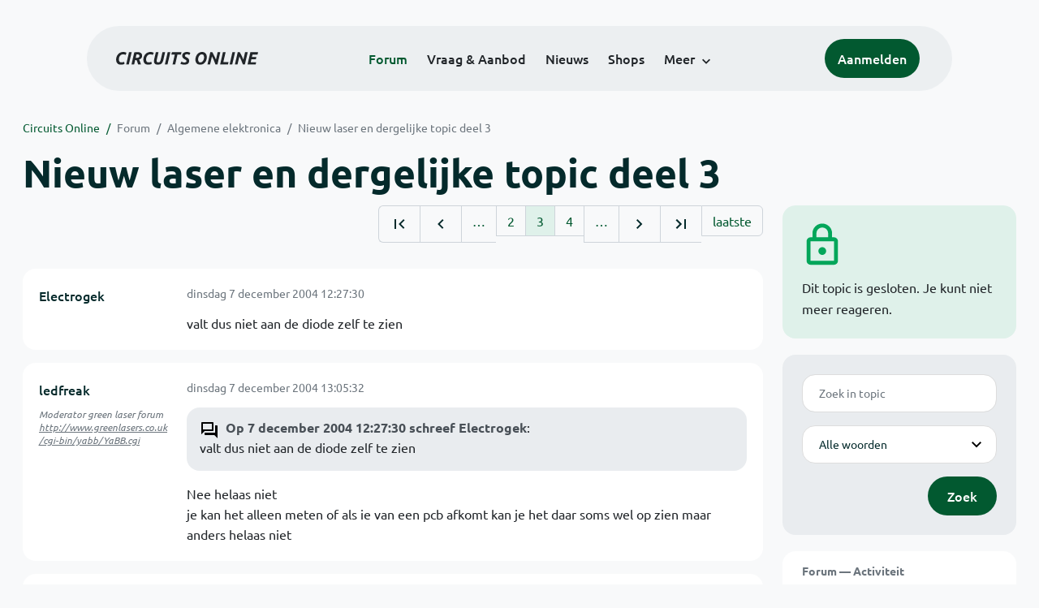

--- FILE ---
content_type: text/html; charset=ISO-8859-15
request_url: https://www.circuitsonline.net/forum/view/16446/3
body_size: 9024
content:
<!DOCTYPE html>
<html lang="nl" class="style-automode style-normal">
<head>
  <meta http-equiv="Content-Type" content="text/html; charset=ISO-8859-15">
  <meta name="viewport" content="width=device-width,initial-scale=1">
  <title>Nieuw laser en dergelijke topic deel 3 - Forum - Circuits Online</title>
  <link rel="stylesheet" href="/min?g=twentyfour-theme-css&amp;v=voFBUdfRb3ZJl4SGK7Dh4pf6ULA">

  <link rel="alternate" title="Circuits Online RSS feed" type="application/atom+xml" href="/rss">
  <meta name="author" content="Stichting Circuits Online">
  <link rel="shortcut icon" href="/favicon.ico">
  <script type="application/json" id="clientData">{"low_reso_form_action":"\/site-preference?type=low_reso","analytics":{"base_url":"https:\/\/analytics.circuitsonline.net\/","site_id":"1","sidebar":"yes","font":"default"}}</script>  <script src="/min?g=twentyfour-theme-js&amp;v=vwSmn05Lt8lutFRcFvYSBowqV0g" defer></script>
<script src="/min?g=forum.first-unread-js&amp;v=12QznLHFQV7ehLAmDmnVSTaDh7Q" defer></script>
<script src="/min?g=set-active-js&amp;v=WbdGP6txO090A4Di63RBPBbdy_0" defer></script>

</head>
<body>

            

<div class="main-navigation">
  <div class="main-navigation__row">
    <nav class="main-navigation__nav navbar navbar-expand js-set-active">
      <div class="container-fluid">
        <a href="/" class="navbar-brand"><img src="/assets/images/logo.svg?v=TZwq5KgQQh6qJscctdGOAAhuXtE" class="logo" alt="Circuits Online logo"><img src="/assets/images/logo-dark.svg?v=IV74dOVWBUje4259yBH_0CsgzXQ" class="logo-dark" alt="Circuits Online logo"></a>
        <ul class="navbar-nav">
                      <li class="nav-item"><a class="nav-link" href="/forum">Forum</a></li>
                      <li class="nav-item"><a class="nav-link" href="/aanbod">Vraag &amp; Aanbod</a></li>
                      <li class="nav-item"><a class="nav-link" href="/nieuws">Nieuws</a></li>
                      <li class="nav-item"><a class="nav-link" href="/shops">Shops</a></li>
                    <li class="nav-item dropdown">
            <a class="nav-link dropdown-toggle" href="#" role="button" data-bs-toggle="dropdown" aria-expanded="false">Meer</a>
            <ul class="dropdown-menu">
                              <li><a class="dropdown-item" href="/artikelen">Artikelen</a></li>
                              <li><a class="dropdown-item" href="/schakelingen">Schakelingen</a></li>
                              <li><a class="dropdown-item" href="/download">Downloads</a></li>
                              <li><a class="dropdown-item" href="/doneren">Doneren</a></li>
                              <li><a class="dropdown-item" href="/links">Links</a></li>
                              <li><a class="dropdown-item" href="/contact">Contact</a></li>
                          </ul>
          </li>
        </ul>
        <div class="main-navigation__account">
                      <a href="/my/login" class="btn">
              <span>Aanmelden</span>
              <svg class="icon icon--person" aria-hidden="true" focusable="false"><use xlink:href="/assets/images/icons.svg?v=O7jJGy0W9ch--tQExxxFdN9M86k#person"></use></svg>
            </a>
                  </div>
        <button class="btn main-navigation__offcanvas-button" type="button" data-bs-toggle="offcanvas" data-bs-target="#mainNavigationOffcanvas" aria-controls="mainNavigationOffcanvas"><span class="navbar-toggler-icon"></span></button>
      </div>
    </nav>
  </div>
</div>

<div class="main-navigation-offcanvas offcanvas offcanvas-end js-set-active" tabindex="-1" id="mainNavigationOffcanvas">
  <button type="button" class="btn btn-close" data-bs-dismiss="offcanvas" aria-label="Sluiten"><svg class="icon icon--close" aria-hidden="true" focusable="false"><use xlink:href="/assets/images/icons.svg?v=O7jJGy0W9ch--tQExxxFdN9M86k#close"></use></svg></button>
  <div class="offcanvas-body">
    <ul class="main-navigation-offcanvas__primary nav flex-column">
              <li class="nav-item"><a class="nav-link" href="/forum">Forum</a></li>
              <li class="nav-item"><a class="nav-link" href="/aanbod">Vraag &amp; Aanbod</a></li>
              <li class="nav-item"><a class="nav-link" href="/nieuws">Nieuws</a></li>
              <li class="nav-item"><a class="nav-link" href="/shops">Shops</a></li>
          </ul>
    <ul class="main-navigation-offcanvas__secondary nav flex-column">
              <li class="nav-item"><a class="nav-link" href="/artikelen">Artikelen</a></li>
              <li class="nav-item"><a class="nav-link" href="/schakelingen">Schakelingen</a></li>
              <li class="nav-item"><a class="nav-link" href="/download">Downloads</a></li>
              <li class="nav-item"><a class="nav-link" href="/doneren">Doneren</a></li>
              <li class="nav-item"><a class="nav-link" href="/links">Links</a></li>
              <li class="nav-item"><a class="nav-link" href="/contact">Contact</a></li>
          </ul>
  </div>
</div>

      
            
      
                                    <div class="container" itemscope itemtype="https://schema.org/DiscussionForumPosting">
        <div class="row">
      <div class="content--forum content--forum-topic order-1 col-xl-9 content">
        <div class="content__head">
          <nav class="content__head__breadcrumb" aria-label="Kruimelpad"><ol><li><a href="/">Circuits Online</a></li><li><a href="/forum">Forum</a></li><li><a href="/forum/section/5">Algemene elektronica</a></li><li><a href="/forum/view/16446">Nieuw laser en dergelijke topic deel 3</a></li></ol></nav>
          <h1 itemprop="headline">Nieuw laser en dergelijke topic deel 3</h1>

                  </div>
      </div>
    </div>
    <div class="row">
      <aside class="col-xl-3 order-2">
                    
<div class="sidebar sidebar--forum-info sidebar--forum-info--show-mobile">
  <div class="sidebar__icon"><svg class="icon icon--lock" aria-hidden="true" focusable="false"><use href="/assets/images/icons.svg?v=O7jJGy0W9ch--tQExxxFdN9M86k#lock"></use></svg></div>  <div class="sidebar__content">
                  <p>Dit topic is gesloten. Je kunt niet meer reageren.</p>
      
            
      </div>
</div>
                  <div class="sidebar sidebar--forum-topic-search">
  <div class="sidebar__content">
      <div class="alert alert-danger form-errors form-errors--empty" id="forum_topic_search_errors">
    <svg class="icon icon--dangerous" aria-hidden="true" focusable="false"><use href="/assets/images/icons.svg?v=O7jJGy0W9ch--tQExxxFdN9M86k#dangerous"></use></svg>
    <ul>
          </ul>
  </div>


<form class="form coForm" method="get" name="forum_topic_search" action="/forum/view/16446">
          <div class="form--forum_topic_search">
                                                    
                          
        <div class="form-element form-element--text" id="forum_topic_search_query">
                      <label class="form-label" for="forum-topic-search-query--izD5vYwR4x4">Zoek</label>
              <input class="form-control formText" placeholder="Zoek in topic" id="forum-topic-search-query--izD5vYwR4x4" type="text" name="query" value>

                            </div>
                                                
        
        <div class="form-element form-element--select" id="forum_topic_search_mode">
                      <label class="form-label">Modus</label>
            <select class="form-select formSelect" name="mode">
      <option value="and" selected>Alle woorden</option>
      <option value="or">E&eacute;n of meer woorden</option>
      <option value="user">Gebruiker</option>
  </select>
                            </div>
          
          <button type="submit" class="btn btn-primary">Zoek</button>
            </div>
</form>
  </div>
</div>

                  
<div class="tracker tracker--forum">
  <div class="tracker__head">
    <h6><a href="/forum/active">Forum &#x2014; Activiteit</a></h6>
  </div>
  <ol class="listing listing--small listing--forum-tracker">
                <li class="list-item" data-is-new-stamp="1768376283">
        <span class="image"><svg class="icon icon--description" aria-hidden="true" focusable="false"><use href="/assets/images/icons.svg?v=O7jJGy0W9ch--tQExxxFdN9M86k#description"></use></svg></span>
        <div>
          <div>
            <h6><a href="/forum/view/114542/last" rel="nofollow">Opdrukken op Philipslampen</a></h6>
            <span class="meta">14 jan 2026, 08:38 &#x2014; TV museum</span>
          </div>
        </div>
      </li>
                <li class="list-item" data-is-new-stamp="1768376049">
        <span class="image"><svg class="icon icon--description" aria-hidden="true" focusable="false"><use href="/assets/images/icons.svg?v=O7jJGy0W9ch--tQExxxFdN9M86k#description"></use></svg></span>
        <div>
          <div>
            <h6><a href="/forum/view/170969/last" rel="nofollow">Hoofdtelefoon MT logic HP84 richting gevoelig.</a></h6>
            <span class="meta">14 jan 2026, 08:34 &#x2014; fred101</span>
          </div>
        </div>
      </li>
                <li class="list-item" data-is-new-stamp="1768375466">
        <span class="image"><svg class="icon icon--description" aria-hidden="true" focusable="false"><use href="/assets/images/icons.svg?v=O7jJGy0W9ch--tQExxxFdN9M86k#description"></use></svg></span>
        <div>
          <div>
            <h6><a href="/forum/view/170970/last" rel="nofollow">OR-schakeling mbv diode</a></h6>
            <span class="meta">14 jan 2026, 08:24 &#x2014; fatbeard</span>
          </div>
        </div>
      </li>
                <li class="list-item" data-is-new-stamp="1768375293">
        <span class="image"><svg class="icon icon--description" aria-hidden="true" focusable="false"><use href="/assets/images/icons.svg?v=O7jJGy0W9ch--tQExxxFdN9M86k#description"></use></svg></span>
        <div>
          <div>
            <h6><a href="/forum/view/170929/last" rel="nofollow">8255A vraag ivm het programmable deel</a></h6>
            <span class="meta">14 jan 2026, 08:21 &#x2014; EricP</span>
          </div>
        </div>
      </li>
      </ol>
</div>

                  
<div class="tracker tracker--aanbod">
  <div class="tracker__head">
    <h6><a href="/aanbod">Vraag &amp; Aanbod &#x2014; Activiteit</a></h6>
  </div>
  <ol class="listing listing--small listing--aanbod-tracker">
                <li class="list-item" data-is-new-stamp="1768330906">
        <span class="image"><svg class="icon icon--shopping-bag" aria-hidden="true" focusable="false"><use href="/assets/images/icons.svg?v=O7jJGy0W9ch--tQExxxFdN9M86k#shopping_bag"></use></svg></span>
        <div>
          <div>
            <h6><a href="/aanbod/35428/gereedschap/creality-3d-falcon-a1-laser-engraver.html">Creality 3D Falcon A1 Laser Engraver</a></h6>
            <span class="meta">13 jan 2026, 20:01 &#x2014; Stynus</span>
          </div>
        </div>
      </li>
                <li class="list-item" data-is-new-stamp="1768306057">
        <span class="image"><svg class="icon icon--shopping-bag" aria-hidden="true" focusable="false"><use href="/assets/images/icons.svg?v=O7jJGy0W9ch--tQExxxFdN9M86k#shopping_bag"></use></svg></span>
        <div>
          <div>
            <h6><a href="/aanbod/35425/audio-en-video/cijber-shot-css-hd2.html">cijber-shot css-hd2</a></h6>
            <span class="meta">13 jan 2026, 13:07 &#x2014; winands</span>
          </div>
        </div>
      </li>
                <li class="list-item" data-is-new-stamp="1768151896">
        <span class="image"><svg class="icon icon--shopping-bag" aria-hidden="true" focusable="false"><use href="/assets/images/icons.svg?v=O7jJGy0W9ch--tQExxxFdN9M86k#shopping_bag"></use></svg></span>
        <div>
          <div>
            <h6><a href="/aanbod/35421/overige/gereserveert-computerset-met-w11-ssd-en-linux-mint-ssd.html">Gereserveert - Computerset met W11 SSD en! Linux Mint SSD</a></h6>
            <span class="meta">11 jan 2026, 18:18 &#x2014; blackdog</span>
          </div>
        </div>
      </li>
                <li class="list-item" data-is-new-stamp="1768083412">
        <span class="image"><svg class="icon icon--shopping-bag" aria-hidden="true" focusable="false"><use href="/assets/images/icons.svg?v=O7jJGy0W9ch--tQExxxFdN9M86k#shopping_bag"></use></svg></span>
        <div>
          <div>
            <h6><a href="/aanbod/35420/componenten/2200u-40v-elkos.html">2200u/40V elko&#039;s</a></h6>
            <span class="meta">10 jan 2026, 23:16 &#x2014; fatbeard</span>
          </div>
        </div>
      </li>
      </ol>
</div>

              </aside>
      <article class="content--forum content--forum-topic order-1 col-xl-9 content">
        <div class="content__content">
                      <link itemprop="url" href="/forum/view/16446">
  <meta itemprop="datePublished" content="2004-12-05T10:01:02+01:00">
<div itemprop="interactionStatistic" itemscope itemtype="https://schema.org/InteractionCounter">
  <meta itemprop="interactionType" content="https://schema.org/CommentAction">
  <meta itemprop="userInteractionCount" content="244">
</div>



<div class="forum-topic-header forum-topic-header--has-pager">
  <div><a href="#" class="btn btn-primary btn-icon btn-sm"><svg class="icon icon--arrow-downward" aria-hidden="true" focusable="false"><use href="/assets/images/icons.svg?v=O7jJGy0W9ch--tQExxxFdN9M86k#arrow_downward"></use></svg>Eerste ongelezen bericht</a></div>
  <nav class="pager" role="navigation"><ul><li><a href="/forum/view/16446/1" title="Eerste pagina"><svg class="icon icon--first_page"><use xlink:href="/assets/images/icons.svg#first_page"></use></svg></a></li><li><a href="/forum/view/16446/2" title="Vorige pagina"><svg class="icon icon--navigate_before"><use xlink:href="/assets/images/icons.svg#navigate_before"></use></svg></a></li><li role="presentation">&hellip;</li><li><a href="/forum/view/16446/2">2</a></li><li class="is-active"><a href="/forum/view/16446/3">3</a></li><li><a href="/forum/view/16446/4">4</a></li><li role="presentation">&hellip;</li><li><a href="/forum/view/16446/4" title="Volgende pagina"><svg class="icon icon--navigate_next"><use xlink:href="/assets/images/icons.svg#navigate_next"></use></svg></a></li><li><a href="/forum/view/16446/10" title="Laatste pagina"><svg class="icon icon--last_page"><use xlink:href="/assets/images/icons.svg#last_page"></use></svg></a></li><li><a href="/forum/view/16446/last" rel="nofollow">laatste</a></li></ul></nav>
</div>

                                                                                                                                                          
  
  <div class="user-message-list user-message-list--forum">
          <div class="user-message-list__message" data-id="178271" data-timestamp="1102418850" itemprop="comment" itemscope itemtype="https://schema.org/Comment">
        <div class="user-message-list__message__name" itemprop="author" itemscope itemtype="https://schema.org/Person">
          <h6 itemprop="name">
                          <a href="/forum/user/4780" class="user" title="Electrogek" itemprop="url">
                Electrogek
              </a>
                      </h6>
                                      </div>
        <div class="user-message-list__message__content">
          <div class="user-message-list__message__content__meta">
            <div class="user-message-list__message__content__meta__date" >
              <a id="178271" href="/forum/view/message/178271#178271" rel="nofollow">              <time datetime="2004-12-07T12:27:30+01:00" itemprop="dateCreated">dinsdag 7 december 2004 12:27:30</time>              </a>            </div>
            <div class="user-message-list__message__content__meta__icons">
              
            </div>
          </div>
          <div class="user-message-list__message__content__content" itemprop="text">
            <p>valt dus niet aan de diode zelf te zien</p>

                      </div>
          
        </div>
        <div class="user-message-list__message__icons">
          
        </div>
      </div>
          <div class="user-message-list__message" data-id="178284" data-timestamp="1102421132" itemprop="comment" itemscope itemtype="https://schema.org/Comment">
        <div class="user-message-list__message__name" itemprop="author" itemscope itemtype="https://schema.org/Person">
          <h6 itemprop="name">
                          <a href="/forum/user/4125" class="user" title="ledfreak" itemprop="url">
                ledfreak
              </a>
                      </h6>
                                          <p class="user-message-list__message__name__signature">Moderator green laser forum      <a href="http://www.greenlasers.co.uk/cgi-bin/yabb/YaBB.cgi" target="_blank" rel="nofollow noopener">http://www.greenlasers.co.uk/cgi-bin/yabb/YaBB.cgi</a></p>
                  </div>
        <div class="user-message-list__message__content">
          <div class="user-message-list__message__content__meta">
            <div class="user-message-list__message__content__meta__date" >
              <a id="178284" href="/forum/view/message/178284#178284" rel="nofollow">              <time datetime="2004-12-07T13:05:32+01:00" itemprop="dateCreated">dinsdag 7 december 2004 13:05:32</time>              </a>            </div>
            <div class="user-message-list__message__content__meta__icons">
              
            </div>
          </div>
          <div class="user-message-list__message__content__content" itemprop="text">
            <blockquote class="ubbq"><p><a href="/forum/view/message/178271#178271" class="quote"><b>Op 7 december 2004 12:27:30 schreef Electrogek</b></a>:<br>valt dus niet aan de diode zelf te zien</p></blockquote><p>Nee helaas niet <br>je kan het alleen meten  of als ie van een pcb afkomt kan je het daar soms wel op zien maar anders helaas niet </p>

                      </div>
          
        </div>
        <div class="user-message-list__message__icons">
          
        </div>
      </div>
          <div class="user-message-list__message" data-id="178337" data-timestamp="1102436653" itemprop="comment" itemscope itemtype="https://schema.org/Comment">
        <div class="user-message-list__message__name" itemprop="author" itemscope itemtype="https://schema.org/Person">
          <h6 itemprop="name">
                          <a href="/forum/user/8513" class="user" title="BamiBal" itemprop="url">
                BamiBal
              </a>
                      </h6>
                                      </div>
        <div class="user-message-list__message__content">
          <div class="user-message-list__message__content__meta">
            <div class="user-message-list__message__content__meta__date" >
              <a id="178337" href="/forum/view/message/178337#178337" rel="nofollow">              <time datetime="2004-12-07T17:24:13+01:00" itemprop="dateCreated">dinsdag 7 december 2004 17:24:13</time>              </a>            </div>
            <div class="user-message-list__message__content__meta__icons">
              
            </div>
          </div>
          <div class="user-message-list__message__content__content" itemprop="text">
            <p>IK ben er weer <img class="smilie" src="/images/smilies/smile.gif" alt=":)"></p><blockquote class="ubbq"><p><a href="/forum/view/message/178215#178215" class="quote"><b>Op 7 december 2004 07:56:54 schreef ledfreak</b></a>:<br>btw voor de gene die zelfs nog een laser willen gaan bouwen of dr ergens een uit willen halen <br>alleen deze modellen zijn bruikbaar [<a href="http://www.worldstartech.com/laser-diode2.jpg" target="_blank" rel="nofollow noopener">afbeelding</a>]</p><p>of de  9 mm variand </p></blockquote><p>Ok dus als ik die aantref in mijn dvd dan is ie bruikbaar?( onder de lens zit hij toch meestal )<br>En hoeveel mw is daar uit te persen?</p><p>Ow en de foto&#039;s zijn gemaakt met mijn <a href="http://www-5.palmone.com/nl/nl/products/treo600/index.html" target="_blank" rel="nofollow noopener">Treo 600 <img class="smilie" src="/images/smilies/biggrin.gif" alt=":D"> </a></p>

                      </div>
          
        </div>
        <div class="user-message-list__message__icons">
          
        </div>
      </div>
          <div class="user-message-list__message" data-id="178347" data-timestamp="1102439114" itemprop="comment" itemscope itemtype="https://schema.org/Comment">
        <div class="user-message-list__message__name" itemprop="author" itemscope itemtype="https://schema.org/Person">
          <h6 itemprop="name">
                          <a href="/forum/user/4125" class="user" title="ledfreak" itemprop="url">
                ledfreak
              </a>
                      </h6>
                                          <p class="user-message-list__message__name__signature">Moderator green laser forum      <a href="http://www.greenlasers.co.uk/cgi-bin/yabb/YaBB.cgi" target="_blank" rel="nofollow noopener">http://www.greenlasers.co.uk/cgi-bin/yabb/YaBB.cgi</a></p>
                  </div>
        <div class="user-message-list__message__content">
          <div class="user-message-list__message__content__meta">
            <div class="user-message-list__message__content__meta__date" >
              <a id="178347" href="/forum/view/message/178347#178347" rel="nofollow">              <time datetime="2004-12-07T18:05:14+01:00" itemprop="dateCreated">dinsdag 7 december 2004 18:05:14</time>              </a>            </div>
            <div class="user-message-list__message__content__meta__icons">
              
            </div>
          </div>
          <div class="user-message-list__message__content__content" itemprop="text">
            <blockquote class="ubbq"><p><a href="/forum/view/message/178337#178337" class="quote"><b>Op 7 december 2004 17:24:13 schreef BamiBal</b></a>:<br>IK ben er weer <img class="smilie" src="/images/smilies/smile.gif" alt=":)"><br>[...]</p><p>Ok dus als ik die aantref in mijn dvd dan is ie bruikbaar?( onder de lens zit hij toch meestal )<br>En hoeveel mw is daar uit te persen?</p><p>Ow en de foto&#039;s zijn gemaakt met mijn <a href="http://www-5.palmone.com/nl/nl/products/treo600/index.html" target="_blank" rel="nofollow noopener">Treo 600 <img class="smilie" src="/images/smilies/biggrin.gif" alt=":D"> [/quote]<br><br>nou hij zit meestal aan ze zij kant in een ijzere blok en die krijg je dr niet zomaar ff uit meestal  lol<br>je kan ze ook extreem snel slopen ze zijn erg gevoelig<br>maar dan heb je nog steeds een  goede driver nodig en spul om alles af te regelen <br><br>ik kan het eventueel ook wel voor je doen </a></p></blockquote>

                      </div>
          
        </div>
        <div class="user-message-list__message__icons">
          
        </div>
      </div>
          <div class="user-message-list__message" data-id="178390" data-timestamp="1102445820" itemprop="comment" itemscope itemtype="https://schema.org/Comment">
        <div class="user-message-list__message__name" itemprop="author" itemscope itemtype="https://schema.org/Person">
          <h6 itemprop="name">
                          <a href="/forum/user/8513" class="user" title="BamiBal" itemprop="url">
                BamiBal
              </a>
                      </h6>
                                      </div>
        <div class="user-message-list__message__content">
          <div class="user-message-list__message__content__meta">
            <div class="user-message-list__message__content__meta__date" >
              <a id="178390" href="/forum/view/message/178390#178390" rel="nofollow">              <time datetime="2004-12-07T19:57:00+01:00" itemprop="dateCreated">dinsdag 7 december 2004 19:57:00</time>              </a>            </div>
            <div class="user-message-list__message__content__meta__icons">
              
            </div>
          </div>
          <div class="user-message-list__message__content__content" itemprop="text">
            <blockquote class="ubbq"><p><a href="/forum/view/message/178347#178347" class="quote"><b>Op 7 december 2004 18:05:14 schreef ledfreak</b></a>:<br>[...]</p></blockquote><p>jah maar hoeveel mw kan ik er uit krijgen</p>

                      </div>
          
        </div>
        <div class="user-message-list__message__icons">
          
        </div>
      </div>
          <div class="user-message-list__message" data-id="178433" data-timestamp="1102449542" itemprop="comment" itemscope itemtype="https://schema.org/Comment">
        <div class="user-message-list__message__name" itemprop="author" itemscope itemtype="https://schema.org/Person">
          <h6 itemprop="name">
                          <a href="/forum/user/4125" class="user" title="ledfreak" itemprop="url">
                ledfreak
              </a>
                      </h6>
                                          <p class="user-message-list__message__name__signature">Moderator green laser forum      <a href="http://www.greenlasers.co.uk/cgi-bin/yabb/YaBB.cgi" target="_blank" rel="nofollow noopener">http://www.greenlasers.co.uk/cgi-bin/yabb/YaBB.cgi</a></p>
                  </div>
        <div class="user-message-list__message__content">
          <div class="user-message-list__message__content__meta">
            <div class="user-message-list__message__content__meta__date" >
              <a id="178433" href="/forum/view/message/178433#178433" rel="nofollow">              <time datetime="2004-12-07T20:59:02+01:00" itemprop="dateCreated">dinsdag 7 december 2004 20:59:02</time>              </a>            </div>
            <div class="user-message-list__message__content__meta__icons">
              
            </div>
          </div>
          <div class="user-message-list__message__content__content" itemprop="text">
            <blockquote class="ubbq"><p><a href="/forum/view/message/178390#178390" class="quote"><b>Op 7 december 2004 19:57:00 schreef BamiBal</b></a>:<br>[...]</p><p>jah maar hoeveel mw kan ik er uit krijgen</p></blockquote><p>50-80 mw <br>als je hem niet opblaast en goed af kan stellen</p>

                      </div>
          
        </div>
        <div class="user-message-list__message__icons">
          
        </div>
      </div>
          <div class="user-message-list__message" data-id="178441" data-timestamp="1102450563" itemprop="comment" itemscope itemtype="https://schema.org/Comment">
        <div class="user-message-list__message__name" itemprop="author" itemscope itemtype="https://schema.org/Person">
          <h6 itemprop="name">
                          <a href="/forum/user/8513" class="user" title="BamiBal" itemprop="url">
                BamiBal
              </a>
                      </h6>
                                      </div>
        <div class="user-message-list__message__content">
          <div class="user-message-list__message__content__meta">
            <div class="user-message-list__message__content__meta__date" >
              <a id="178441" href="/forum/view/message/178441#178441" rel="nofollow">              <time datetime="2004-12-07T21:16:03+01:00" itemprop="dateCreated">dinsdag 7 december 2004 21:16:03</time>              </a>            </div>
            <div class="user-message-list__message__content__meta__icons">
              
            </div>
          </div>
          <div class="user-message-list__message__content__content" itemprop="text">
            <blockquote class="ubbq"><p><a href="/forum/view/message/178433#178433" class="quote"><b>Op 7 december 2004 20:59:02 schreef ledfreak</b></a>:<br>[...]</p><p>50-80 mw <br>als je hem niet opblaast en goed af kan stellen</p></blockquote><p>OK daar heb ik zeker wat heel veel voor over... dus ik ga aan de slag ( als er een goed lazertje in de drive zit ) en mischien mag jij het doen <img class="smilie" src="/images/smilies/puh2.gif" alt=":P"> maar eerst eens kijken of ik het lasertje er uit krijg... </p>

                      </div>
          
        </div>
        <div class="user-message-list__message__icons">
          
        </div>
      </div>
          <div class="user-message-list__message" data-id="178445" data-timestamp="1102451053" itemprop="comment" itemscope itemtype="https://schema.org/Comment">
        <div class="user-message-list__message__name" itemprop="author" itemscope itemtype="https://schema.org/Person">
          <h6 itemprop="name">
                          <a href="/forum/user/4780" class="user" title="Electrogek" itemprop="url">
                Electrogek
              </a>
                      </h6>
                                      </div>
        <div class="user-message-list__message__content">
          <div class="user-message-list__message__content__meta">
            <div class="user-message-list__message__content__meta__date" >
              <a id="178445" href="/forum/view/message/178445#178445" rel="nofollow">              <time datetime="2004-12-07T21:24:13+01:00" itemprop="dateCreated">dinsdag 7 december 2004 21:24:13</time>              </a>            </div>
            <div class="user-message-list__message__content__meta__icons">
              
            </div>
          </div>
          <div class="user-message-list__message__content__content" itemprop="text">
            <p>er uit krijgen is geen probleem zitten meestal met een metalen klippje en een schroef vast</p><p>het probleem is in het goed afstellen en aansturen</p>

                      </div>
          
        </div>
        <div class="user-message-list__message__icons">
          
        </div>
      </div>
          <div class="user-message-list__message" data-id="178478" data-timestamp="1102454211" itemprop="comment" itemscope itemtype="https://schema.org/Comment">
        <div class="user-message-list__message__name" itemprop="author" itemscope itemtype="https://schema.org/Person">
          <h6 itemprop="name">
                          <a href="/forum/user/4125" class="user" title="ledfreak" itemprop="url">
                ledfreak
              </a>
                      </h6>
                                          <p class="user-message-list__message__name__signature">Moderator green laser forum      <a href="http://www.greenlasers.co.uk/cgi-bin/yabb/YaBB.cgi" target="_blank" rel="nofollow noopener">http://www.greenlasers.co.uk/cgi-bin/yabb/YaBB.cgi</a></p>
                  </div>
        <div class="user-message-list__message__content">
          <div class="user-message-list__message__content__meta">
            <div class="user-message-list__message__content__meta__date" >
              <a id="178478" href="/forum/view/message/178478#178478" rel="nofollow">              <time datetime="2004-12-07T22:16:51+01:00" itemprop="dateCreated">dinsdag 7 december 2004 22:16:51</time>              </a>            </div>
            <div class="user-message-list__message__content__meta__icons">
              
            </div>
          </div>
          <div class="user-message-list__message__content__content" itemprop="text">
            <blockquote class="ubbq"><p><a href="/forum/view/message/178445#178445" class="quote"><b>Op 7 december 2004 21:24:13 schreef Electrogek</b></a>:<br>er uit krijgen is geen probleem zitten meestal met een metalen klippje en een schroef vast</p><p>het probleem is in het goed afstellen en aansturen</p></blockquote><p>lol nou dat zal je vies tegen vallen nog  bij de meeste dvd drivers zit ie vast geklempt  in de leeskop<br>of vast gelijmd (maar hopelijk heb je geluk )</p><p>en je moet dr echt heel voorzichtig mee zijn <br>daarna als je hem dr uit hebt<br>kan je hem testen op de volgende manier</p><p>ja mag hem een spanning geven van 1,8 volt met max 20-30 mA<br>dat zou ruim onder zijn max moeten zijn als het de laser van een dvd brander is tenminste</p>

                      </div>
          
        </div>
        <div class="user-message-list__message__icons">
          
        </div>
      </div>
          <div class="user-message-list__message" data-id="178499" data-timestamp="1102455673" itemprop="comment" itemscope itemtype="https://schema.org/Comment">
        <div class="user-message-list__message__name" itemprop="author" itemscope itemtype="https://schema.org/Person">
          <h6 itemprop="name">
                          <a href="/forum/user/4125" class="user" title="ledfreak" itemprop="url">
                ledfreak
              </a>
                      </h6>
                                          <p class="user-message-list__message__name__signature">Moderator green laser forum      <a href="http://www.greenlasers.co.uk/cgi-bin/yabb/YaBB.cgi" target="_blank" rel="nofollow noopener">http://www.greenlasers.co.uk/cgi-bin/yabb/YaBB.cgi</a></p>
                  </div>
        <div class="user-message-list__message__content">
          <div class="user-message-list__message__content__meta">
            <div class="user-message-list__message__content__meta__date" >
              <a id="178499" href="/forum/view/message/178499#178499" rel="nofollow">              <time datetime="2004-12-07T22:41:13+01:00" itemprop="dateCreated">dinsdag 7 december 2004 22:41:13</time>              </a>            </div>
            <div class="user-message-list__message__content__meta__icons">
              
            </div>
          </div>
          <div class="user-message-list__message__content__content" itemprop="text">
            <p>lol nog iemand  ? </p><p><a href="http://www.marktplaats.nl/index.php3?url=/markt/muziek/licht/15093.htm%3Fret%3D%252Fnieuw_zoek.php3%253Fq%253Dlaser" target="_blank" rel="nofollow noopener">http://www.marktplaats.nl/index.php3?url=/markt/muziek/licht/15093.htm&hellip;</a></p><p>kwam hem toevallig tegen op mp  <br>beetje overkill voor ons hobbyisten  maar ze blijven leuk </p>

                      </div>
          
        </div>
        <div class="user-message-list__message__icons">
          
        </div>
      </div>
          <div class="user-message-list__message" data-id="178505" data-timestamp="1102456301" itemprop="comment" itemscope itemtype="https://schema.org/Comment">
        <div class="user-message-list__message__name" itemprop="author" itemscope itemtype="https://schema.org/Person">
          <h6 itemprop="name">
                          <a href="/forum/user/2776" class="user" title="weardguy" itemprop="url">
                weardguy
              </a>
                      </h6>
                                          <p class="user-message-list__message__name__signature"><a href="http://www.m-voorloop.nl" target="_blank" rel="nofollow noopener">http://www.m-voorloop.nl</a> --- Ik? Welnee! Ik zit nog lang niet achter de germaniums.</p>
                  </div>
        <div class="user-message-list__message__content">
          <div class="user-message-list__message__content__meta">
            <div class="user-message-list__message__content__meta__date" >
              <a id="178505" href="/forum/view/message/178505#178505" rel="nofollow">              <time datetime="2004-12-07T22:51:41+01:00" itemprop="dateCreated">dinsdag 7 december 2004 22:51:41</time>              </a>            </div>
            <div class="user-message-list__message__content__meta__icons">
              
            </div>
          </div>
          <div class="user-message-list__message__content__content" itemprop="text">
            <p>Ik heb dit schema voor me motorsturing gemaakt, maar de motor is maar 20 % langzamer te regelen, en dat moet 100 % zijn.</p><p><a href="http://www.xs4all.nl/~petervoo/menno/motorsturinglaser.gif" target="_blank" rel="nofollow noopener">http://www.xs4all.nl/~petervoo/menno/motorsturinglaser.gif</a></p><p>Ik dacht eerst dat ik een verkeerde condensator had (de eerste was 10 uf) en daarna heb ik voor C 1 een 2n7 genomen.<br>Dan is de motor helemaal niet meer te regelen.</p><p>Weet iemand wat ik moet doen om het wel voor elkaar te krijgen de motor helemaal tot uit te regelen?</p><p>Alle componenten info:<br>P1 = 100 k lin.<br>R1, R2 = 1 K<br>R3 560 ohm<br>C1 = 10 uf (varieren van deze waarde werkt dus totaal niet)<br>T1 = Bd137<br>IC1 = 555 timer<br>D1 = 1n4007<br>C2 = 100 uf</p><p>Kan iemand me alsjeblieft helpen? (dan kan ik nieuwe foto&#039;s maken van me  3 motorige laser maken)</p>

                      </div>
          
        </div>
        <div class="user-message-list__message__icons">
          
        </div>
      </div>
          <div class="user-message-list__message" data-id="178539" data-timestamp="1102485413" itemprop="comment" itemscope itemtype="https://schema.org/Comment">
        <div class="user-message-list__message__name" itemprop="author" itemscope itemtype="https://schema.org/Person">
          <h6 itemprop="name">
                          <a href="/forum/user/4125" class="user" title="ledfreak" itemprop="url">
                ledfreak
              </a>
                      </h6>
                                          <p class="user-message-list__message__name__signature">Moderator green laser forum      <a href="http://www.greenlasers.co.uk/cgi-bin/yabb/YaBB.cgi" target="_blank" rel="nofollow noopener">http://www.greenlasers.co.uk/cgi-bin/yabb/YaBB.cgi</a></p>
                  </div>
        <div class="user-message-list__message__content">
          <div class="user-message-list__message__content__meta">
            <div class="user-message-list__message__content__meta__date" >
              <a id="178539" href="/forum/view/message/178539#178539" rel="nofollow">              <time datetime="2004-12-08T06:56:53+01:00" itemprop="dateCreated">woensdag 8 december 2004 06:56:53</time>              </a>            </div>
            <div class="user-message-list__message__content__meta__icons">
              
            </div>
          </div>
          <div class="user-message-list__message__content__content" itemprop="text">
            <blockquote class="ubbq"><p><a href="/forum/view/message/178505#178505" class="quote"><b>Op 7 december 2004 22:51:41 schreef weardguy</b></a>:<br>Ik heb dit schema voor me motorsturing gemaakt, maar de motor is maar 20 % langzamer te regelen, en dat moet 100 % zijn.</p><p><a href="http://www.xs4all.nl/~petervoo/menno/motorsturinglaser.gif" target="_blank" rel="nofollow noopener">http://www.xs4all.nl/~petervoo/menno/motorsturinglaser.gif</a></p><p>Ik dacht eerst dat ik een verkeerde condensator had (de eerste was 10 uf) en daarna heb ik voor C 1 een 2n7 genomen.<br>Dan is de motor helemaal niet meer te regelen.</p><p>Weet iemand wat ik moet doen om het wel voor elkaar te krijgen de motor helemaal tot uit te regelen?</p><p>Alle componenten info:<br>P1 = 100 k lin.<br>R1, R2 = 1 K<br>R3 560 ohm<br>C1 = 10 uf (varieren van deze waarde werkt dus totaal niet)<br>T1 = Bd137<br>IC1 = 555 timer<br>D1 = 1n4007<br>C2 = 100 uf</p><p>Kan iemand me alsjeblieft helpen? (dan kan ik nieuwe foto&#039;s maken van me  3 motorige laser maken)</p></blockquote><p>ja gewoon niet dit schema nemen en gewoon een lm317 gebruken om de spanning te regelen dat werkt in jou geval denk ik een stuk beter</p>

                      </div>
          
        </div>
        <div class="user-message-list__message__icons">
          
        </div>
      </div>
          <div class="user-message-list__message" data-id="178728" data-timestamp="1102535439" itemprop="comment" itemscope itemtype="https://schema.org/Comment">
        <div class="user-message-list__message__name" itemprop="author" itemscope itemtype="https://schema.org/Person">
          <h6 itemprop="name">
                          <a href="/forum/user/4125" class="user" title="ledfreak" itemprop="url">
                ledfreak
              </a>
                      </h6>
                                          <p class="user-message-list__message__name__signature">Moderator green laser forum      <a href="http://www.greenlasers.co.uk/cgi-bin/yabb/YaBB.cgi" target="_blank" rel="nofollow noopener">http://www.greenlasers.co.uk/cgi-bin/yabb/YaBB.cgi</a></p>
                  </div>
        <div class="user-message-list__message__content">
          <div class="user-message-list__message__content__meta">
            <div class="user-message-list__message__content__meta__date" >
              <a id="178728" href="/forum/view/message/178728#178728" rel="nofollow">              <time datetime="2004-12-08T20:50:39+01:00" itemprop="dateCreated">woensdag 8 december 2004 20:50:39</time>              </a>            </div>
            <div class="user-message-list__message__content__meta__icons">
              
            </div>
          </div>
          <div class="user-message-list__message__content__content" itemprop="text">
            <p>Hoi Allemaal dr schijnt best wel wat vraag te zijn naar goedkope groene lasertjes </p><p>dus meschien dat het een idee is om een inkoop actie te starten voor goedkope  laag vermogen dpss lasers voor hobby doeleinden </p><p>op dit moment zou het mogelijk moeten zijn 5 mw voor rond de 40 euro te hebben en 10 mw voor rond de 80<br>heb al even gemaild voor de huidige prijzen</p><p>mocht er interessen zijn graag even melde in het forum </p>

                      </div>
          
        </div>
        <div class="user-message-list__message__icons">
          
        </div>
      </div>
          <div class="user-message-list__message" data-id="178735" data-timestamp="1102536100" itemprop="comment" itemscope itemtype="https://schema.org/Comment">
        <div class="user-message-list__message__name" itemprop="author" itemscope itemtype="https://schema.org/Person">
          <h6 itemprop="name">
                          <a href="/forum/user/4780" class="user" title="Electrogek" itemprop="url">
                Electrogek
              </a>
                      </h6>
                                      </div>
        <div class="user-message-list__message__content">
          <div class="user-message-list__message__content__meta">
            <div class="user-message-list__message__content__meta__date" >
              <a id="178735" href="/forum/view/message/178735#178735" rel="nofollow">              <time datetime="2004-12-08T21:01:40+01:00" itemprop="dateCreated">woensdag 8 december 2004 21:01:40</time>              </a>            </div>
            <div class="user-message-list__message__content__meta__icons">
              
            </div>
          </div>
          <div class="user-message-list__message__content__content" itemprop="text">
            <p><img class="smilie" src="/images/smilies/wink.gif" alt=";)"> je weet het al van mij <img class="smilie" src="/images/smilies/wink.gif" alt=";)"> nu alleen nog de exacte prijzen graag (als mogelijk) <img class="smilie" src="/images/smilies/smile.gif" alt=":)"></p><p>Ik weet denk ik ook al welke het word de TIM-310G-1</p>

                          <p class="user-message-list__message__content__content__editmessage">
                [Bericht gewijzigd door
                <a href="/forum/user/4780">Electrogek</a>                op <time datetime="2004-12-08T21:06:08+01:00" itemprop="dateModified">woensdag 8 december 2004 21:06:08</time>
                ]
              </p>
                      </div>
          
        </div>
        <div class="user-message-list__message__icons">
          
        </div>
      </div>
          <div class="user-message-list__message" data-id="178739" data-timestamp="1102536725" itemprop="comment" itemscope itemtype="https://schema.org/Comment">
        <div class="user-message-list__message__name" itemprop="author" itemscope itemtype="https://schema.org/Person">
          <h6 itemprop="name">
                          <a href="/forum/user/7119" class="user" title="geronimoos" itemprop="url">
                geronimoos
              </a>
                      </h6>
                                      </div>
        <div class="user-message-list__message__content">
          <div class="user-message-list__message__content__meta">
            <div class="user-message-list__message__content__meta__date" >
              <a id="178739" href="/forum/view/message/178739#178739" rel="nofollow">              <time datetime="2004-12-08T21:12:05+01:00" itemprop="dateCreated">woensdag 8 december 2004 21:12:05</time>              </a>            </div>
            <div class="user-message-list__message__content__meta__icons">
              
            </div>
          </div>
          <div class="user-message-list__message__content__content" itemprop="text">
            <blockquote class="ubbq"><p><a href="/forum/view/message/178728#178728" class="quote"><b>Op 8 december 2004 20:50:39 schreef ledfreak</b></a>:<br>Hoi Allemaal dr schijnt best wel wat vraag te zijn naar goedkope groene lasertjes </p><p>dus meschien dat het een idee is om een inkoop actie te starten voor goedkope  laag vermogen dpss lasers voor hobby doeleinden </p><p>op dit moment zou het mogelijk moeten zijn 5 mw voor rond de 40 euro te hebben en 10 mw voor rond de 80<br>heb al even gemaild voor de huidige prijzen</p><p>mocht er interessen zijn graag even melde in het forum </p></blockquote><p>waar gaan ze besteld worden? type, specs etc...</p>

                      </div>
          
        </div>
        <div class="user-message-list__message__icons">
          
        </div>
      </div>
          <div class="user-message-list__message" data-id="178740" data-timestamp="1102536778" itemprop="comment" itemscope itemtype="https://schema.org/Comment">
        <div class="user-message-list__message__name" itemprop="author" itemscope itemtype="https://schema.org/Person">
          <h6 itemprop="name">
                          <a href="/forum/user/4780" class="user" title="Electrogek" itemprop="url">
                Electrogek
              </a>
                      </h6>
                                      </div>
        <div class="user-message-list__message__content">
          <div class="user-message-list__message__content__meta">
            <div class="user-message-list__message__content__meta__date" >
              <a id="178740" href="/forum/view/message/178740#178740" rel="nofollow">              <time datetime="2004-12-08T21:12:58+01:00" itemprop="dateCreated">woensdag 8 december 2004 21:12:58</time>              </a>            </div>
            <div class="user-message-list__message__content__meta__icons">
              
            </div>
          </div>
          <div class="user-message-list__message__content__content" itemprop="text">
            <p>dat kan ik ook wel zeggen hier als ik het goed heb <a href="http://www.transverse.com" target="_blank" rel="nofollow noopener">http://www.transverse.com</a></p>

                      </div>
          
        </div>
        <div class="user-message-list__message__icons">
          
        </div>
      </div>
          <div class="user-message-list__message" data-id="178742" data-timestamp="1102536865" itemprop="comment" itemscope itemtype="https://schema.org/Comment">
        <div class="user-message-list__message__name" itemprop="author" itemscope itemtype="https://schema.org/Person">
          <h6 itemprop="name">
                          <a href="/forum/user/4125" class="user" title="ledfreak" itemprop="url">
                ledfreak
              </a>
                      </h6>
                                          <p class="user-message-list__message__name__signature">Moderator green laser forum      <a href="http://www.greenlasers.co.uk/cgi-bin/yabb/YaBB.cgi" target="_blank" rel="nofollow noopener">http://www.greenlasers.co.uk/cgi-bin/yabb/YaBB.cgi</a></p>
                  </div>
        <div class="user-message-list__message__content">
          <div class="user-message-list__message__content__meta">
            <div class="user-message-list__message__content__meta__date" >
              <a id="178742" href="/forum/view/message/178742#178742" rel="nofollow">              <time datetime="2004-12-08T21:14:25+01:00" itemprop="dateCreated">woensdag 8 december 2004 21:14:25</time>              </a>            </div>
            <div class="user-message-list__message__content__meta__icons">
              
            </div>
          </div>
          <div class="user-message-list__message__content__content" itemprop="text">
            <blockquote class="ubbq"><p><a href="/forum/view/message/178740#178740" class="quote"><b>Op 8 december 2004 21:12:58 schreef Electrogek</b></a>:<br>dat kan ik ook wel zeggen hier als ik het goed heb <a href="http://www.transverse.com" target="_blank" rel="nofollow noopener">http://www.transverse.com</a></p></blockquote><p>yeps goedkoper dan dat kan je ze niet krijgen ik zal de prijzen ff posten zo gauw als ze bekend zijn </p>

                      </div>
          
        </div>
        <div class="user-message-list__message__icons">
          
        </div>
      </div>
          <div class="user-message-list__message" data-id="178858" data-timestamp="1102587005" itemprop="comment" itemscope itemtype="https://schema.org/Comment">
        <div class="user-message-list__message__name" itemprop="author" itemscope itemtype="https://schema.org/Person">
          <h6 itemprop="name">
                          <a href="/forum/user/4125" class="user" title="ledfreak" itemprop="url">
                ledfreak
              </a>
                      </h6>
                                          <p class="user-message-list__message__name__signature">Moderator green laser forum      <a href="http://www.greenlasers.co.uk/cgi-bin/yabb/YaBB.cgi" target="_blank" rel="nofollow noopener">http://www.greenlasers.co.uk/cgi-bin/yabb/YaBB.cgi</a></p>
                  </div>
        <div class="user-message-list__message__content">
          <div class="user-message-list__message__content__meta">
            <div class="user-message-list__message__content__meta__date" >
              <a id="178858" href="/forum/view/message/178858#178858" rel="nofollow">              <time datetime="2004-12-09T11:10:05+01:00" itemprop="dateCreated">donderdag 9 december 2004 11:10:05</time>              </a>            </div>
            <div class="user-message-list__message__content__meta__icons">
              
            </div>
          </div>
          <div class="user-message-list__message__content__content" itemprop="text">
            <p>Nou de prijzen zijn bekend </p><p>TIM-311G US$38   3mw<br>TIM-310G US$38   3mw<br>TIM-622-3P US$100   5mw</p><p>Moet persoonlijk zeggen dat ik het niet erg interesant vindt  </p><p>De tim-311g / tim-310g zijn niet meer leverbaar in de 5 mw versien  wat ik me kan voorstellen omdat ze nogal temp gevoelig waren</p><p>de  tim 622-3p is ook alleen nog in 5 mw  versie te krijgen en vindt ik persoonlijk te duur</p><p>omdat je voor 150 euro meer een 45 mw versie hebt</p>

                      </div>
          
        </div>
        <div class="user-message-list__message__icons">
          
        </div>
      </div>
          <div class="user-message-list__message" data-id="178865" data-timestamp="1102590886" itemprop="comment" itemscope itemtype="https://schema.org/Comment">
        <div class="user-message-list__message__name" itemprop="author" itemscope itemtype="https://schema.org/Person">
          <h6 itemprop="name">
                          <a href="/forum/user/4780" class="user" title="Electrogek" itemprop="url">
                Electrogek
              </a>
                      </h6>
                                      </div>
        <div class="user-message-list__message__content">
          <div class="user-message-list__message__content__meta">
            <div class="user-message-list__message__content__meta__date" >
              <a id="178865" href="/forum/view/message/178865#178865" rel="nofollow">              <time datetime="2004-12-09T12:14:46+01:00" itemprop="dateCreated">donderdag 9 december 2004 12:14:46</time>              </a>            </div>
            <div class="user-message-list__message__content__meta__icons">
              
            </div>
          </div>
          <div class="user-message-list__message__content__content" itemprop="text">
            <p>in 3mw zijn ze dus gewoon leverbaar (temp is niet zo een probleem heb al een koelblok voorberijd)</p><p>eu hoeveel euro is 38 dollar</p>

                          <p class="user-message-list__message__content__content__editmessage">
                [Bericht gewijzigd door
                <a href="/forum/user/4780">Electrogek</a>                op <time datetime="2004-12-09T12:24:12+01:00" itemprop="dateModified">donderdag 9 december 2004 12:24:12</time>
                ]
              </p>
                      </div>
          
        </div>
        <div class="user-message-list__message__icons">
          
        </div>
      </div>
          <div class="user-message-list__message" data-id="178887" data-timestamp="1102599128" itemprop="comment" itemscope itemtype="https://schema.org/Comment">
        <div class="user-message-list__message__name" itemprop="author" itemscope itemtype="https://schema.org/Person">
          <h6 itemprop="name">
                          <a href="/forum/user/4125" class="user" title="ledfreak" itemprop="url">
                ledfreak
              </a>
                      </h6>
                                          <p class="user-message-list__message__name__signature">Moderator green laser forum      <a href="http://www.greenlasers.co.uk/cgi-bin/yabb/YaBB.cgi" target="_blank" rel="nofollow noopener">http://www.greenlasers.co.uk/cgi-bin/yabb/YaBB.cgi</a></p>
                  </div>
        <div class="user-message-list__message__content">
          <div class="user-message-list__message__content__meta">
            <div class="user-message-list__message__content__meta__date" >
              <a id="178887" href="/forum/view/message/178887#178887" rel="nofollow">              <time datetime="2004-12-09T14:32:08+01:00" itemprop="dateCreated">donderdag 9 december 2004 14:32:08</time>              </a>            </div>
            <div class="user-message-list__message__content__meta__icons">
              
            </div>
          </div>
          <div class="user-message-list__message__content__content" itemprop="text">
            <blockquote class="ubbq"><p><a href="/forum/view/message/178865#178865" class="quote"><b>Op 9 december 2004 12:14:46 schreef Electrogek</b></a>:<br>in 3mw zijn ze dus gewoon leverbaar (temp is niet zo een probleem heb al een koelblok voorberijd)</p><p>eu hoeveel euro is 38 dollar</p></blockquote><p>ja 3 mw is alleen niet bepaald veel maar goed voor dat geld </p><p>denk dat je rond de 34 - 36 euro zit ofzo dan </p><p>heb trouwens  thuis op me pc nog foto&#039;s van die modules <br>ik vindt ze persoonlijk niet zo ze zijn erg temp gevoelig <br>de output kan flink varieren  als de  omgevings temp steigt of zakt </p>

                      </div>
          
        </div>
        <div class="user-message-list__message__icons">
          
        </div>
      </div>
          <div class="user-message-list__message" data-id="178923" data-timestamp="1102606966" itemprop="comment" itemscope itemtype="https://schema.org/Comment">
        <div class="user-message-list__message__name" itemprop="author" itemscope itemtype="https://schema.org/Person">
          <h6 itemprop="name">
                          <a href="/forum/user/4780" class="user" title="Electrogek" itemprop="url">
                Electrogek
              </a>
                      </h6>
                                      </div>
        <div class="user-message-list__message__content">
          <div class="user-message-list__message__content__meta">
            <div class="user-message-list__message__content__meta__date" >
              <a id="178923" href="/forum/view/message/178923#178923" rel="nofollow">              <time datetime="2004-12-09T16:42:46+01:00" itemprop="dateCreated">donderdag 9 december 2004 16:42:46</time>              </a>            </div>
            <div class="user-message-list__message__content__meta__icons">
              
            </div>
          </div>
          <div class="user-message-list__message__content__content" itemprop="text">
            <p>toch doe ik die wel de rest komt niet op mijn niveau wat ik aan geld heb gespaard dus<br>mischien dat ik later nog wel een sterkere/betere bestel</p>

                      </div>
          
        </div>
        <div class="user-message-list__message__icons">
          
        </div>
      </div>
          <div class="user-message-list__message" data-id="178952" data-timestamp="1102612574" itemprop="comment" itemscope itemtype="https://schema.org/Comment">
        <div class="user-message-list__message__name" itemprop="author" itemscope itemtype="https://schema.org/Person">
          <h6 itemprop="name">
                          <a href="/forum/user/4125" class="user" title="ledfreak" itemprop="url">
                ledfreak
              </a>
                      </h6>
                                          <p class="user-message-list__message__name__signature">Moderator green laser forum      <a href="http://www.greenlasers.co.uk/cgi-bin/yabb/YaBB.cgi" target="_blank" rel="nofollow noopener">http://www.greenlasers.co.uk/cgi-bin/yabb/YaBB.cgi</a></p>
                  </div>
        <div class="user-message-list__message__content">
          <div class="user-message-list__message__content__meta">
            <div class="user-message-list__message__content__meta__date" >
              <a id="178952" href="/forum/view/message/178952#178952" rel="nofollow">              <time datetime="2004-12-09T18:16:14+01:00" itemprop="dateCreated">donderdag 9 december 2004 18:16:14</time>              </a>            </div>
            <div class="user-message-list__message__content__meta__icons">
              
            </div>
          </div>
          <div class="user-message-list__message__content__content" itemprop="text">
            <blockquote class="ubbq"><p><a href="/forum/view/message/178923#178923" class="quote"><b>Op 9 december 2004 16:42:46 schreef Electrogek</b></a>:<br>toch doe ik die wel de rest komt niet op mijn niveau wat ik aan geld heb gespaard dus<br>mischien dat ik later nog wel een sterkere/betere bestel</p></blockquote><p>het maakt mij niet uit maart ik heb altijd zoiets als je iets koopt koop dan meteen iets goeds </p>

                      </div>
          
        </div>
        <div class="user-message-list__message__icons">
          
        </div>
      </div>
          <div class="user-message-list__message" data-id="178955" data-timestamp="1102613348" itemprop="comment" itemscope itemtype="https://schema.org/Comment">
        <div class="user-message-list__message__name" itemprop="author" itemscope itemtype="https://schema.org/Person">
          <h6 itemprop="name">
                          <a href="/forum/user/8516" class="user" title="the-x" itemprop="url">
                the-x
              </a>
                      </h6>
                                      </div>
        <div class="user-message-list__message__content">
          <div class="user-message-list__message__content__meta">
            <div class="user-message-list__message__content__meta__date" >
              <a id="178955" href="/forum/view/message/178955#178955" rel="nofollow">              <time datetime="2004-12-09T18:29:08+01:00" itemprop="dateCreated">donderdag 9 december 2004 18:29:08</time>              </a>            </div>
            <div class="user-message-list__message__content__meta__icons">
              
            </div>
          </div>
          <div class="user-message-list__message__content__content" itemprop="text">
            <p>kan er mij iemand vertellen waarom jullie zo allemaal laserfreaks zijn? kbedoel, kvind da ook wel schoon, ma om zelf te maken :s toch liever nie.</p>

                      </div>
          
        </div>
        <div class="user-message-list__message__icons">
          
        </div>
      </div>
          <div class="user-message-list__message" data-id="178971" data-timestamp="1102616509" itemprop="comment" itemscope itemtype="https://schema.org/Comment">
        <div class="user-message-list__message__name" itemprop="author" itemscope itemtype="https://schema.org/Person">
          <h6 itemprop="name">
                          <a href="/forum/user/4125" class="user" title="ledfreak" itemprop="url">
                ledfreak
              </a>
                      </h6>
                                          <p class="user-message-list__message__name__signature">Moderator green laser forum      <a href="http://www.greenlasers.co.uk/cgi-bin/yabb/YaBB.cgi" target="_blank" rel="nofollow noopener">http://www.greenlasers.co.uk/cgi-bin/yabb/YaBB.cgi</a></p>
                  </div>
        <div class="user-message-list__message__content">
          <div class="user-message-list__message__content__meta">
            <div class="user-message-list__message__content__meta__date" >
              <a id="178971" href="/forum/view/message/178971#178971" rel="nofollow">              <time datetime="2004-12-09T19:21:49+01:00" itemprop="dateCreated">donderdag 9 december 2004 19:21:49</time>              </a>            </div>
            <div class="user-message-list__message__content__meta__icons">
              
            </div>
          </div>
          <div class="user-message-list__message__content__content" itemprop="text">
            <blockquote class="ubbq"><p><a href="/forum/view/message/178955#178955" class="quote"><b>Op 9 december 2004 18:29:08 schreef the-x</b></a>:<br>kan er mij iemand vertellen waarom jullie zo allemaal laserfreaks zijn? kbedoel, kvind da ook wel schoon, ma om zelf te maken :s toch liever nie.</p></blockquote><p>denk dat ik voor iedereen kan spreken als ik zeg dat dat niet uit te leggen is </p>

                      </div>
          
        </div>
        <div class="user-message-list__message__icons">
          
        </div>
      </div>
          <div class="user-message-list__message" data-id="178982" data-timestamp="1102618044" itemprop="comment" itemscope itemtype="https://schema.org/Comment">
        <div class="user-message-list__message__name" itemprop="author" itemscope itemtype="https://schema.org/Person">
          <h6 itemprop="name">
                          <a href="/forum/user/8508" class="user" title="SMOG" itemprop="url">
                SMOG
              </a>
                      </h6>
                                      </div>
        <div class="user-message-list__message__content">
          <div class="user-message-list__message__content__meta">
            <div class="user-message-list__message__content__meta__date" >
              <a id="178982" href="/forum/view/message/178982#178982" rel="nofollow">              <time datetime="2004-12-09T19:47:24+01:00" itemprop="dateCreated">donderdag 9 december 2004 19:47:24</time>              </a>            </div>
            <div class="user-message-list__message__content__meta__icons">
              
            </div>
          </div>
          <div class="user-message-list__message__content__content" itemprop="text">
            <p>ik wil mezelf geen freak noemen vind het meer een hobby en  inderdaad de een houd van vissen de ander van auto&#039;s slopen en wij houden van lasers <img class="smilie" src="/images/smilies/smile.gif" alt=":)"></p>

                          <p class="user-message-list__message__content__content__editmessage">
                [Bericht gewijzigd door
                <a href="/forum/user/8508">SMOG</a>                op <time datetime="2004-12-09T19:56:46+01:00" itemprop="dateModified">donderdag 9 december 2004 19:56:46</time>
                ]
              </p>
                      </div>
          
        </div>
        <div class="user-message-list__message__icons">
          
        </div>
      </div>
      </div>
  

  <div class="forum-topic-footer forum-topic-footer--has-pager">
        <nav class="pager" role="navigation"><ul><li><a href="/forum/view/16446/1" title="Eerste pagina"><svg class="icon icon--first_page"><use xlink:href="/assets/images/icons.svg#first_page"></use></svg></a></li><li><a href="/forum/view/16446/2" title="Vorige pagina"><svg class="icon icon--navigate_before"><use xlink:href="/assets/images/icons.svg#navigate_before"></use></svg></a></li><li role="presentation">&hellip;</li><li><a href="/forum/view/16446/2">2</a></li><li class="is-active"><a href="/forum/view/16446/3">3</a></li><li><a href="/forum/view/16446/4">4</a></li><li role="presentation">&hellip;</li><li><a href="/forum/view/16446/4" title="Volgende pagina"><svg class="icon icon--navigate_next"><use xlink:href="/assets/images/icons.svg#navigate_next"></use></svg></a></li><li><a href="/forum/view/16446/10" title="Laatste pagina"><svg class="icon icon--last_page"><use xlink:href="/assets/images/icons.svg#last_page"></use></svg></a></li><li><a href="/forum/view/16446/last" rel="nofollow">laatste</a></li></ul></nav>
  </div>


                  </div>
      </article>
    </div>
  </div>

            
<div class="container">
  <div class="row">
    <div class="col">
      <div class="banner-list" data-base-url="https://ads.circuitsonline.net/" data-zone-id="2">
        <div></div><div></div><div></div>      </div>
    </div>
  </div>
</div>

      
  <footer>
    <div class="container">
      <div class="row footer-row-powered-by">
        <div class="col-lg-4 col-xl-3 offset-xl-1 powered-by">
          <h2>Powered by</h2>
          <a href="https://www.shockmedia.nl/" target="_blank" rel="noopener"><img src="/assets/images/shockmedia.svg?v=NSheUPRW7JGJMoZHdRu7deOat6I" alt="Shock Media logo"></a>
        </div>
        <div class="col-lg-7 col-xl-6 donate">
          <p>Draag je Circuits Online een warm hart toe? Overweeg dan om ons te steunen met een donatie!</p>
          <a href="/doneren" class="btn btn-secondary">Doneren</a>
        </div>
      </div>
      <div class="row footer-row-navigation">
        <div class="col-6 col-lg-3 offset-lg-4 col-xl-2 offset-xl-4">
          <h2>Bekijk ook</h2>
          <nav>
            <ul>
              <li><a href="/artikelen">Artikelen</a></li>
              <li><a href="/schakelingen">Schakelingen</a></li>
              <li><a href="/download">Downloads</a></li>
              <li><a href="/links">Links</a></li>
              <li><a href="/contact">Contact</a></li>
            </ul>
          </nav>
        </div>
        <div class="col-6 col-lg-3 col-xl-2">
          <h2>Overig</h2>
          <nav>
            <ul>
              <li><a href="/team">Het Team</a></li>
              <li><a href="/about">Over deze site</a></li>
              <li><a href="/poll">Polls</a></li>
              <li><a href="/rss-feeds">RSS feeds</a></li>
                          </ul>
          </nav>
        </div>
      </div>
      <div class="row footer-row-copyright">
        <div class="col">
          <hr>
          <div class="copyright">
            <a href="/copyright">&copy; 1999-2026 Stichting Circuits Online</a>
            <a href="/privacy-policy">Privacyverklaring</a>
          </div>
        </div>
      </div>
    </div>
  </footer>

</body>
</html>

--- FILE ---
content_type: image/svg+xml
request_url: https://www.circuitsonline.net/assets/images/shockmedia.svg?v=NSheUPRW7JGJMoZHdRu7deOat6I
body_size: 11489
content:
<?xml version="1.0" encoding="UTF-8"?>
<svg width="735px" height="156px" viewBox="0 0 735 156" version="1.1" xmlns="http://www.w3.org/2000/svg" xmlns:xlink="http://www.w3.org/1999/xlink">
    <g stroke="none" stroke-width="1" fill="none" fill-rule="evenodd">
        <g transform="translate(1.000000, 0.000000)">
            <g transform="translate(-1.000000, 0.000000)">
                <g>
                    <path d="M30.9249514,155.316011 C21.9312872,155.316011 5.63369704,146.350553 2.45737605,144.554233 C0.13237358,143.240483 -0.686698025,140.285352 0.625751358,137.958045 C1.94142543,135.629124 4.89363037,134.812468 7.21702049,136.122991 C13.7196106,139.801169 25.9057193,145.632348 30.9249514,145.632348 C35.974818,145.632348 49.8377662,141.051975 49.8377662,126.308599 C49.8377662,113.359927 30.9201143,109.265352 30.7282452,109.225003 C30.6653637,109.213706 30.5928081,109.195952 30.5299267,109.179813 C29.5544575,108.936107 6.61884025,103.009706 6.61884025,86.5555486 C6.61884025,74.854456 16.2106847,62.2253457 31.7037143,62.2253457 C41.5164501,62.2253457 52.3610872,69.6640127 53.5655094,70.5129471 C55.7502378,72.0510356 56.2758625,75.0707245 54.739297,77.2592323 C53.2027316,79.4445122 50.1892575,79.9706579 48.0029168,78.4341834 L48.0029168,78.4357973 C45.4134896,76.6201105 37.4356032,71.9090085 31.7037143,71.9090085 C20.8139316,71.9090085 16.2929143,81.4474164 16.2929143,86.5555486 C16.2929143,93.8699419 28.4242032,98.6343041 32.8017217,99.7656787 C35.0799662,100.256318 59.5118402,105.985818 59.5118402,126.308599 C59.5118402,145.235318 42.9095168,155.316011 30.9249514,155.316011 M76.4801662,155.705294 C73.8085094,155.705294 71.6431291,153.537767 71.6431291,150.863462 L71.6431291,63.1698256 C71.6431291,60.4955207 73.8085094,58.3279942 76.4801662,58.3279942 C79.151823,58.3279942 81.3172032,60.4955207 81.3172032,63.1698256 L81.3172032,150.863462 C81.3172032,153.537767 79.151823,155.705294 76.4801662,155.705294 M118.530948,153.366366 C115.859291,153.366366 113.693911,151.19884 113.693911,148.524535 L113.693911,113.27923 C113.693911,108.947405 112.612027,104.896406 110.56596,101.561998 C109.795259,100.307964 108.95039,99.2007983 108.053925,98.2743946 C105.206523,95.3273332 100.638748,94.4106131 96.6933378,95.9906641 L91.5144835,98.0645819 C89.0330835,99.0636131 86.2195402,97.8515413 85.2279477,95.3676818 C84.2347427,92.8854362 85.4407773,90.0674903 87.9221773,89.0749149 L93.1010316,87.0009971 C100.774185,83.9280481 109.372824,85.7130699 115.00636,91.541021 C116.389753,92.9725892 117.668343,94.6381792 118.806659,96.4909867 C121.791111,101.350571 123.367985,107.155927 123.367985,113.27923 L123.367985,148.524535 C123.367985,151.19884 121.202604,153.366366 118.530948,153.366366 M313.212982,154.146547 C311.916656,154.146547 310.625167,153.628471 309.672271,152.603617 L278.133177,118.694657 C277.238325,117.732747 276.772357,116.446434 276.8433,115.132683 C276.915856,113.818933 277.518873,112.590722 278.51369,111.73049 L306.93612,87.1759486 C308.958001,85.4280475 312.013397,85.6539996 313.757955,87.6778851 C315.504125,89.7017707 315.280009,92.7601942 313.256515,94.5080953 L288.635997,115.776647 L316.75208,146.005814 C318.572419,147.961914 318.462779,151.02518 316.508616,152.847322 C315.57668,153.715624 314.393219,154.146547 313.212982,154.146547 M267.656477,153.366366 C264.98482,153.366366 262.81944,151.19884 262.81944,148.524535 L262.81944,62.3915819 C262.81944,59.717277 264.98482,57.5497505 267.656477,57.5497505 C270.328134,57.5497505 272.493514,59.717277 272.493514,62.3915819 L272.493514,148.524535 C272.493514,151.19884 270.328134,153.366366 267.656477,153.366366 M234.237227,154.917205 C231.98478,154.917205 229.742007,154.575049 227.54438,153.895579 C220.122753,151.598937 202.857755,143.821341 202.857755,121.242268 C202.857755,92.651253 225.180681,86.3907649 233.782545,86.3907649 C242.081289,86.3907649 249.280412,90.8339522 249.583533,91.0227837 C251.848879,92.4398263 252.538963,95.4272363 251.123323,97.6948274 C249.709296,99.9559626 246.736131,100.646731 244.470785,99.2442134 C244.357921,99.1748138 239.220987,96.0744278 233.782545,96.0744278 C233.569716,96.0744278 212.531829,96.3633237 212.531829,121.242268 C212.531829,136.79423 223.727958,142.578605 230.401457,144.644453 C232.110543,145.173826 233.851876,145.348132 235.591597,145.160915 C238.061711,144.897842 241.563726,144.094098 244.225708,141.763563 C246.233079,140.00275 249.290086,140.206107 251.050768,142.218695 C252.809837,144.231283 252.605069,147.289707 250.594474,149.050519 C246.031536,153.048258 240.477005,154.378148 236.620274,154.791317 C235.825387,154.875243 235.030501,154.917205 234.237227,154.917205 M165.184331,96.8294307 C163.378504,96.8294307 157.066171,97.1699728 152.309751,101.630914 C148.090242,105.588304 145.95066,111.924647 145.95066,120.464024 C145.95066,130.859436 149.771919,138.114113 157.308022,142.024699 C162.066055,144.490805 167.606074,144.398811 172.133541,141.772924 C179.343951,137.589582 183.000751,130.026641 183.000751,119.293915 C183.000751,111.158024 181.007892,105.108962 177.080218,101.314581 C172.368943,96.7648729 166.275889,96.8471841 166.204946,96.850412 C166.0292,96.8536399 165.856679,96.8520259 165.684158,96.8407283 C165.658361,96.8391144 165.484227,96.8294307 165.184331,96.8294307 M164.552292,153.49984 C160.566573,153.49984 156.559894,152.544385 152.856336,150.622178 C145.292822,146.697066 136.276585,138.28035 136.276585,120.464024 C136.276585,109.063125 139.486766,100.312321 145.816835,94.4504775 C153.93822,86.9311133 164.329788,87.0876659 166.148514,87.1683631 L166.158188,87.1683631 C167.909195,87.1683631 176.733563,87.5218168 183.79725,94.3455712 C189.688761,100.034723 192.674825,108.428845 192.674825,119.293915 C192.674825,137.274863 184.142292,145.998229 176.985089,150.150906 C173.141257,152.381377 168.858867,153.49984 164.552292,153.49984" fill="#FFFFFF"/>
                    <path d="M578.404505,66.1141433 C575.436176,66.1141433 573.030557,68.5237614 573.030557,71.4950319 C573.030557,74.4663025 575.436176,76.8743067 578.404505,76.8743067 C581.372833,76.8743067 583.780065,74.4663025 583.780065,71.4950319 C583.780065,68.5237614 581.372833,66.1141433 578.404505,66.1141433 M415.276559,68.3678544 C414.821878,66.2923227 413.067646,64.7574621 410.950636,64.5799283 C408.838463,64.4072363 406.853665,65.6322197 406.063616,67.6028451 L382.217023,127.115409 L358.997633,66.8830261 C358.223707,64.876894 356.224399,63.611562 354.079979,63.8020074 C351.940396,63.9811552 350.174878,65.5515225 349.744381,67.6593331 L333.391972,147.948196 C332.858285,150.56924 334.548023,153.125727 337.16486,153.659943 C339.791372,154.194158 342.337265,152.502745 342.870952,149.883314 L355.921278,85.8049033 L377.617001,142.083124 C378.33127,143.939159 380.109688,145.168984 382.096098,145.181896 C384.147001,145.159301 385.87866,143.987578 386.618727,142.14284 L409.194791,85.8000615 L423.349574,150.343288 C423.844564,152.604424 425.847098,154.147354 428.06891,154.147354 C428.41234,154.147354 428.762219,154.110233 429.110485,154.034378 C431.720873,153.461428 433.371915,150.877504 432.79792,148.266143 L415.276559,68.3678544 Z M468.177782,85.6105845 C446.378869,85.6105845 439.440945,107.729684 438.816967,119.432391 C438.781496,120.118317 438.057553,136.343294 447.744525,146.556331 C452.747634,151.830699 459.459829,154.516301 467.697303,154.535669 C467.897234,154.542125 468.237439,154.551808 468.693733,154.551808 C471.770088,154.551808 480.120427,154.169304 486.593995,150.360396 C488.898037,149.004683 489.665513,146.036641 488.311143,143.733543 C486.956772,141.425603 483.993281,140.654138 481.690851,142.013079 C477.308496,144.592161 470.307691,144.95207 467.982688,144.855234 C467.918195,144.85362 467.853701,144.852006 467.789207,144.852006 C462.205654,144.852006 457.952286,143.238062 454.787251,139.91818 C447.962192,132.758725 448.473306,120.048917 448.478143,119.940783 C448.481367,119.876225 448.897353,113.352665 451.71412,107.042144 C455.243545,99.1370476 460.627167,95.2942473 468.177782,95.2942473 C481.287765,95.2942473 485.320241,108.239691 486.553686,115.62187 L463.115017,115.62187 C460.44336,115.62187 458.27798,117.787782 458.27798,120.463701 C458.27798,123.138006 460.44336,125.305532 463.115017,125.305532 L491.927634,125.305532 C493.233634,125.305532 494.48159,124.777773 495.392565,123.841685 C496.301928,122.905598 496.796918,121.643494 496.763059,120.337813 C496.451876,108.32523 490.076661,85.6105845 468.177782,85.6105845 M578.755674,87.1694928 C576.084017,87.1694928 573.918637,89.3370194 573.918637,92.0113242 L573.918637,148.915755 C573.918637,151.59006 576.084017,153.757586 578.755674,153.757586 C581.42733,153.757586 583.592711,151.59006 583.592711,148.915755 L583.592711,92.0113242 C583.592711,89.3370194 581.42733,87.1694928 578.755674,87.1694928 M535.568672,145.241451 C532.819623,144.712077 515.45466,140.599748 515.45466,121.242106 C515.45466,96.3631623 536.492546,96.0742664 536.705376,96.0742664 C546.437494,96.0742664 552.507976,106.227587 553.338334,107.701118 L553.338334,136.88445 C553.27384,136.979672 553.199672,137.060369 553.141628,137.15882 C548.847951,144.678184 537.563144,145.207558 535.568672,145.241451 M558.175371,59.1084974 C555.502102,59.1084974 553.338334,61.2760239 553.338334,63.9503288 L553.338334,92.7995744 C549.22524,89.3473486 543.673934,86.3906035 536.705376,86.3906035 C528.103512,86.3906035 505.780586,92.6510916 505.780586,121.242106 C505.780586,144.244033 524.495082,153.293416 534.39166,154.865398 C534.601265,154.897676 534.815707,154.918658 535.030149,154.923499 C535.076907,154.925113 535.189771,154.926727 535.362292,154.926727 C537.216489,154.926727 545.944117,154.652357 553.420563,150.126858 C553.810751,152.407361 555.784262,154.147193 558.175371,154.147193 C560.847028,154.147193 563.012408,151.979666 563.012408,149.305361 L563.012408,63.9503288 C563.012408,61.2760239 560.847028,59.1084974 558.175371,59.1084974 M624.729615,145.239837 C621.972503,144.708849 604.618827,140.593292 604.618827,121.242106 C604.618827,96.3631623 625.656713,96.0742664 625.869543,96.0742664 C635.601661,96.0742664 641.672143,106.227587 642.500889,107.701118 L642.500889,136.844101 C637.226906,144.62331 626.619284,145.201102 624.729615,145.239837 M647.337926,83.6630385 C644.666269,83.6630385 642.500889,85.8289511 642.500889,88.5048699 L642.500889,92.7995744 C638.389407,89.3473486 632.838101,86.3906035 625.869543,86.3906035 C617.267679,86.3906035 594.944753,92.6510916 594.944753,121.242106 C594.944753,144.244033 613.659249,153.293416 623.554215,154.865398 C623.762207,154.897676 623.973424,154.917044 624.184642,154.923499 C624.228175,154.925113 624.337815,154.926727 624.502274,154.926727 C626.300039,154.926727 634.850308,154.636217 642.557321,149.846032 C642.828195,152.262106 644.850076,154.147193 647.337926,154.147193 C650.011195,154.147193 652.174963,151.979666 652.174963,149.305361 L652.174963,88.5048699 C652.174963,85.8289511 650.011195,83.6630385 647.337926,83.6630385" fill="#FFFFFF"/>
                    <path d="M731.896089,38.2775753 C735.727437,42.1003794 735.727437,48.2969567 731.896089,52.1197608 L696.404937,87.5301526 C692.573589,91.3529567 686.363161,91.3529567 682.531812,87.5301526 L659.746812,64.795967 L708.99826,59.5482557 L694.717339,44.8939052 L730.056977,36.4441732 L731.896089,38.2775753 Z M664.291562,37.187666 L678.785247,53.5097691 L656.872253,61.9289443 L647.04324,52.1202433 C643.211891,48.2974392 643.211891,42.1008619 647.04324,38.2780577 L682.531168,2.86766598 C686.362516,-0.955138144 692.574556,-0.955138144 696.405905,2.86766598 L712.263207,18.6879959 L664.291562,37.187666 Z" fill="#FFFFFF"/>
                </g>
            </g>
        </g>
    </g>
</svg>